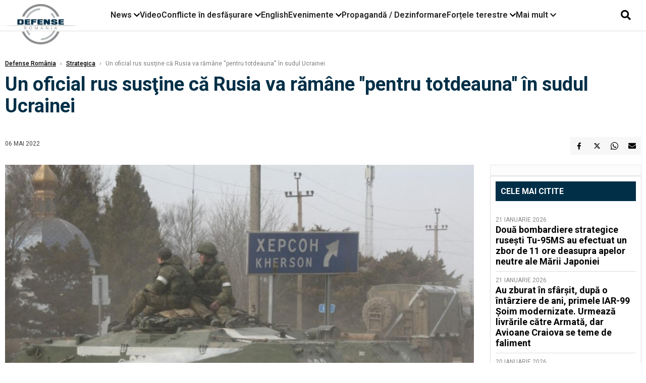

--- FILE ---
content_type: application/javascript; charset=utf-8
request_url: https://fundingchoicesmessages.google.com/f/AGSKWxW6LtNVWdIRjhH_7ID5hDctmIr7Wy_tHTtsGGIhDAU948W6qiLiOSGizJsR1HcF9xH1uiag_mns5VVuEg6Gw64m7ChJvhzGBLDMB8Q5PJXkedLU59f_Ayzqqpby80SceiaGdITRwSNczS4RSOW8xyTWzkP_df17jklDSocK6oPG6Yg71Cah-aEUgK_e/_.adframesrc./aff_frame./banner_468x_ad103./advertisement-
body_size: -1289
content:
window['d737cbfe-b40c-46da-892d-32ea0883f168'] = true;